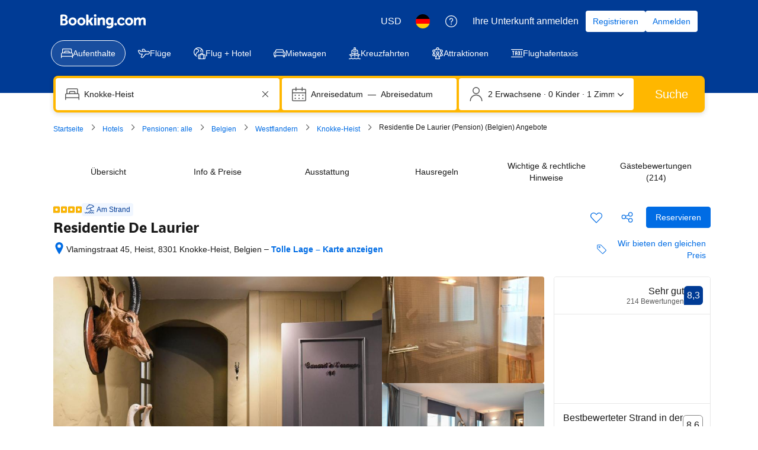

--- FILE ---
content_type: text/html; charset=UTF-8
request_url: https://www.booking.com/hotel/be/de-laurier.de.html
body_size: 1821
content:
<!DOCTYPE html>
<html lang="en">
<head>
    <meta charset="utf-8">
    <meta name="viewport" content="width=device-width, initial-scale=1">
    <title></title>
    <style>
        body {
            font-family: "Arial";
        }
    </style>
    <script type="text/javascript">
    window.awsWafCookieDomainList = ['booking.com'];
    window.gokuProps = {
"key":"AQIDAHjcYu/GjX+QlghicBgQ/[base64]",
          "iv":"D5491wCXMQAAA4/d",
          "context":"7UGymcV2NK4OSiG2IPnXkYg/1z3Jxv5pfqI8rVab2Unj5fb3mO2f/T7WeNqRB5RxOLTWltfOdqHfIi0i+uqNf+sRF+9D0BXK6qh8Qflpp/PCM8otDvX8Zos4DilKJQG+tuxLkCm8m5b4nj44YlgRJ7tj1N6BTdBWzGj0F1Md5L580tgEzrR64cXvEhs9/JQlfZ/2JrahEJY91uJ9aAz/eEysPgJl9RgmYE3pZ7ZATs+dI/IKqOh1jBwp4Qv8hL/R628KAWSu1TkleVD0A3pt46ha0O4oiOjmBwFC6rDMk867BJzAf1PpckuMKhqOdwxSonFGLAiqe7HQFParmhxJm46C6HF/OkbWeDUBuyja/HdkpIjBtCyzsw=="
};
    </script>
    <script src="https://d8c14d4960ca.337f8b16.us-east-2.token.awswaf.com/d8c14d4960ca/a18a4859af9c/f81f84a03d17/challenge.js"></script>
</head>
<body>
    <div id="challenge-container"></div>
    <script type="text/javascript">
        AwsWafIntegration.saveReferrer();
        AwsWafIntegration.checkForceRefresh().then((forceRefresh) => {
            if (forceRefresh) {
                AwsWafIntegration.forceRefreshToken().then(() => {
                    window.location.reload(true);
                });
            } else {
                AwsWafIntegration.getToken().then(() => {
                    window.location.reload(true);
                });
            }
        });
    </script>
    <noscript>
        <h1>JavaScript is disabled</h1>
        In order to continue, we need to verify that you're not a robot.
        This requires JavaScript. Enable JavaScript and then reload the page.
    </noscript>
</body>
</html>